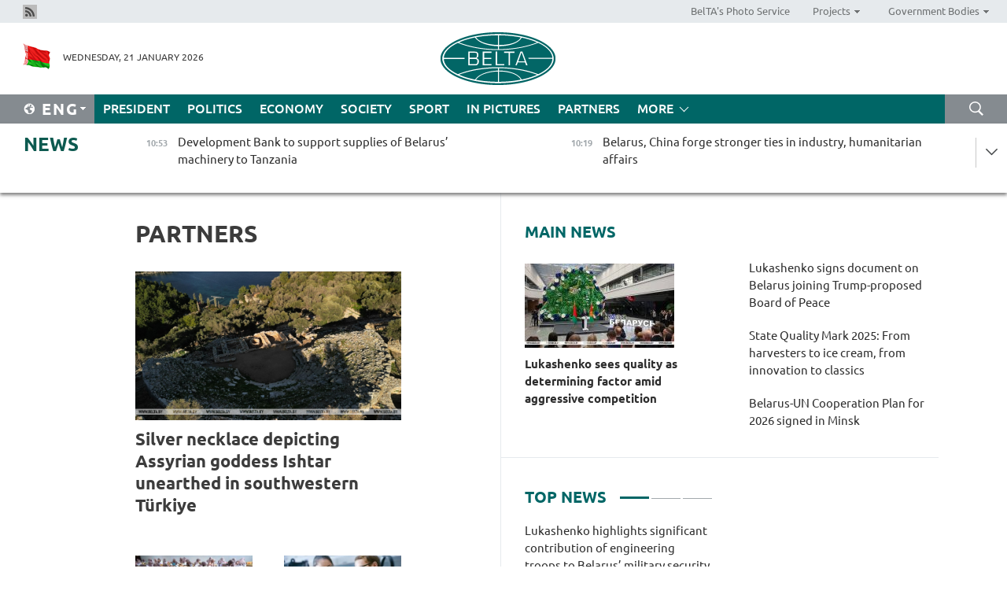

--- FILE ---
content_type: text/html; charset=UTF-8
request_url: https://eng.belta.by/partner_news/page/41/?day=31&month=10&year=22
body_size: 11866
content:
    
    	<!DOCTYPE HTML>
	<html lang="en-EN" >
	<head  prefix="article: https://ogp.me/ns/article#">
		<title>Partners | Belarus News | Belarusian news | Belarus today | news in Belarus | Minsk news | BELTA Page 41</title>
		<meta http-equiv="Content-Type" content="text/html; charset=utf-8">
                <meta name="viewport" content="width=device-width">
		<link rel="stylesheet" href="/styles/general_styles.css" type="text/css">
                                <link rel="stylesheet" href="/styles/styles2.css?1768982447" type="text/css">
                                <link rel="stylesheet" href="/styles/styles.css?1768982447" type="text/css">
                <link rel="stylesheet" href="/styles/tr_styles.css" type="text/css">
                            <link rel="icon" href="/desimages/fav.png" type="image/png">
		<meta name="keywords" content="">
		<meta name="description" content=" Page 41">
                
                 <link rel = "canonical" href="https://eng.belta.by/partner_news/page/41/">
                 
	    		                        <!-- Yandex.Metrika informer -->
<a href="https://metrika.yandex.by/stat/?id=15029098&amp;from=informer"
target="_blank" rel="nofollow"><img src="https://informer.yandex.ru/informer/15029098/1_1_FFFFFFFF_EFEFEFFF_0_pageviews"
style="width:80px; height:15px; border:0; display:none" alt="Яндекс.Метрика" title="Яндекс.Метрика: данные за сегодня (просмотры)" class="ym-advanced-informer" data-cid="15029098" data-lang="ru" /></a>
<!-- /Yandex.Metrika informer -->

<!-- Yandex.Metrika counter -->
<script type="text/javascript" >
   (function(m,e,t,r,i,k,a){m[i]=m[i]||function(){(m[i].a=m[i].a||[]).push(arguments)};
   m[i].l=1*new Date();
   for (var j = 0; j < document.scripts.length; j++) {if (document.scripts[j].src === r) { return; }}
   k=e.createElement(t),a=e.getElementsByTagName(t)[0],k.async=1,k.src=r,a.parentNode.insertBefore(k,a)})
   (window, document, "script", "https://mc.yandex.ru/metrika/tag.js", "ym");

   ym(15029098, "init", {
        clickmap:true,
        trackLinks:true,
        accurateTrackBounce:true,
        webvisor:true
   });
</script>
<noscript><div><img src="https://mc.yandex.ru/watch/15029098" style="position:absolute; left:-9999px;" alt="" /></div></noscript>
<!-- /Yandex.Metrika counter -->

            
                        <meta name="google-site-verification" content="Dd8uWU7VCf77OeeHXR5DHMQmZ-7j6FLk_JRDg71UqnQ" />

            
        

                                                                	</head>
	
	<body>

                
        <a id="top"></a>

    <div class="all   ">
        <div class="ban_main_top">
            
        </div>
        <div class="top_line">
	                <div class="social_icons">
                                          <a href="/rss" title="Rss"  target ="_self" onmouseover="this.children[0].src='https://eng.belta.by/images/storage/banners/000015_e75332d9759a535dbd02582b38240ace_work.jpg'" onmouseout="this.children[0].src='https://eng.belta.by/images/storage/banners/000015_06c67faab12793f011de90a38aef8cf1_work.jpg'">
                    <img src="https://eng.belta.by/images/storage/banners/000015_06c67faab12793f011de90a38aef8cf1_work.jpg" alt="Rss" title="Rss" />
                </a>
                        </div>
    
	        <script>
        var scroll_items = Array();
    </script>
<div class="projects_menu">
	
                    <div class="projects_menu_item " id="pr_el_97"><a target="_blank"  href="https://photobelta.by/"  title="BelTA&#039;s Photo Service" >
            <span>BelTA&#039;s Photo Service</span>    </a>
            </div>
	
                    <div class="projects_menu_item projects_menu_drop" id="pr_el_98"><a   href="https://eng.belta.by/"  title="Projects" >
            <span>Projects</span>    </a>
                    <script>
                var scroll_pr_m = "pr_m_98";
                scroll_items[scroll_items.length] = "pr_m_98";
            </script>
          <div class="projects_menu_s" id="pr_m_98">  
           	
                <div class="pr_menu_s_item">
                                                                                                                        <a target="_blank"   href="https://atom.belta.by/en" title="NUCLEAR POWER IN BELARUS AND WORLDWIDE" >NUCLEAR POWER IN BELARUS AND WORLDWIDE</a>
                        
                                    </div>
                       </div> 
            </div>
	
                    <div class="projects_menu_item projects_menu_drop" id="pr_el_105"><a   href="https://eng.belta.by/"  title="Government Bodies" >
            <span>Government Bodies</span>    </a>
                    <script>
                var scroll_pr_m = "pr_m_105";
                scroll_items[scroll_items.length] = "pr_m_105";
            </script>
          <div class="projects_menu_s" id="pr_m_105">  
           	
                <div class="pr_menu_s_item">
                                                                                                                        <a target="_blank"   href="http://president.gov.by/en/" title="President of the Republic of Belarus" >President of the Republic of Belarus</a>
                        
                                    </div>
            	
                <div class="pr_menu_s_item">
                                                                                                                        <a target="_blank"   href="http://www.government.by/en/" title="The Council of Ministers of the Republic of Belarus" >The Council of Ministers of the Republic of Belarus</a>
                        
                                    </div>
            	
                <div class="pr_menu_s_item">
                                                                                                                        <a target="_blank"   href="http://www.sovrep.gov.by/en/" title="The Council of the Republic of the National Assembly of the Republic of Belarus" >The Council of the Republic of the National Assembly of the Republic of Belarus</a>
                        
                                    </div>
            	
                <div class="pr_menu_s_item">
                                                                                                                        <a target="_blank"   href="http://house.gov.by/index.php/,,,,,1,0,0.html" title="The House of Representatives of the National Assembly of the Republic of Belarus" >The House of Representatives of the National Assembly of the Republic of Belarus</a>
                        
                                    </div>
            	
                <div class="pr_menu_s_item">
                                                                                                                        <a target="_blank"   href="http://www.kc.gov.by/en/main.aspx" title="The Constitutional Court of the Republic of Belarus" >The Constitutional Court of the Republic of Belarus</a>
                        
                                    </div>
            	
                <div class="pr_menu_s_item">
                                                                                                                        <a target="_blank"   href="http://www.supcourt.by/" title="The Supreme Court of the Republic of Belarus" >The Supreme Court of the Republic of Belarus</a>
                        
                                    </div>
            	
                <div class="pr_menu_s_item">
                                                                                                                        <a target="_blank"   href="http://www.kgk.gov.by/en" title="The State Control Committee of the Republic of Belarus" >The State Control Committee of the Republic of Belarus</a>
                        
                                    </div>
            	
                <div class="pr_menu_s_item">
                                                                                                                        <a target="_blank"   href="http://www.prokuratura.gov.by/en/" title="The Prosecutor General’s Office of the Republic of Belarus" >The Prosecutor General’s Office of the Republic of Belarus</a>
                        
                                    </div>
            	
                <div class="pr_menu_s_item">
                                                                                                                        <a target="_blank"   href="http://www.nbrb.by/engl/" title="The National Bank of the Republic of Belarus" >The National Bank of the Republic of Belarus</a>
                        
                                    </div>
            	
                <div class="pr_menu_s_item">
                                                                                                                        <a target="_blank"   href="http://www.mas.by/ru" title="Ministry of Architecture and Construction" >Ministry of Architecture and Construction</a>
                        
                                    </div>
            	
                <div class="pr_menu_s_item">
                                                                                                                        <a target="_blank"   href="http://mvd.gov.by/en/main.aspx" title="Ministry of the Interior" >Ministry of the Interior</a>
                        
                                    </div>
            	
                <div class="pr_menu_s_item">
                                                                                                                        <a target="_blank"   href="http://minzdrav.gov.by/" title="Ministry of Public Health" >Ministry of Public Health</a>
                        
                                    </div>
            	
                <div class="pr_menu_s_item">
                                                                                                                        <a target="_blank"   href="http://www.mjkx.gov.by/" title="Ministry of Housing and Utilities Services" >Ministry of Housing and Utilities Services</a>
                        
                                    </div>
            	
                <div class="pr_menu_s_item">
                                                                                                                        <a target="_blank"   href="http://mfa.gov.by/en/" title="Ministry of Foreign Affairs" >Ministry of Foreign Affairs</a>
                        
                                    </div>
            	
                <div class="pr_menu_s_item">
                                                                                                                        <a target="_blank"   href="http://www.mininform.gov.by/ru/" title="Ministry of Information" >Ministry of Information</a>
                        
                                    </div>
            	
                <div class="pr_menu_s_item">
                                                                                                                        <a target="_blank"   href="http://www.nalog.gov.by/ru/" title="Ministry for Taxes and Levies" >Ministry for Taxes and Levies</a>
                        
                                    </div>
            	
                <div class="pr_menu_s_item">
                                                                                                                        <a target="_blank"   href="http://www.kultura.by/" title="Ministry of Culture" >Ministry of Culture</a>
                        
                                    </div>
            	
                <div class="pr_menu_s_item">
                                                                                                                        <a target="_blank"   href="http://www.mlh.gov.by/en/forestry/resources.html" title="Ministry of Forestry" >Ministry of Forestry</a>
                        
                                    </div>
            	
                <div class="pr_menu_s_item">
                                                                                                                        <a target="_blank"   href="http://www.mil.by/en/" title="Ministry of Defense" >Ministry of Defense</a>
                        
                                    </div>
            	
                <div class="pr_menu_s_item">
                                                                                                                        <a target="_blank"   href="http://edu.gov.by/" title="Ministry of Education" >Ministry of Education</a>
                        
                                    </div>
            	
                <div class="pr_menu_s_item">
                                                                                                                        <a target="_blank"   href="http://minpriroda.gov.by/en/" title="Ministry of Natural Resources and Environmental Protection" >Ministry of Natural Resources and Environmental Protection</a>
                        
                                    </div>
            	
                <div class="pr_menu_s_item">
                                                                                                                        <a target="_blank"   href="http://www.minprom.gov.by/eng/welcome" title="Ministry of Industry" >Ministry of Industry</a>
                        
                                    </div>
            	
                <div class="pr_menu_s_item">
                                                                                                                        <a target="_blank"   href="http://www.mpt.gov.by/en/" title="Ministry of Communications and Informatization" >Ministry of Communications and Informatization</a>
                        
                                    </div>
            	
                <div class="pr_menu_s_item">
                                                                                                                        <a target="_blank"   href="https://www.mshp.gov.by/" title="Ministry of Agriculture and Food" >Ministry of Agriculture and Food</a>
                        
                                    </div>
            	
                <div class="pr_menu_s_item">
                                                                                                                        <a target="_blank"   href="http://mst.gov.by/en" title="Ministry of Sport and Tourism" >Ministry of Sport and Tourism</a>
                        
                                    </div>
            	
                <div class="pr_menu_s_item">
                                                                                                                        <a target="_blank"   href="http://www.mintorg.gov.by/index.php?lang=en" title="Ministry of Trade" >Ministry of Trade</a>
                        
                                    </div>
            	
                <div class="pr_menu_s_item">
                                                                                                                        <a target="_blank"   href="http://www.mintrans.gov.by/eng/index" title="Ministry of Transport and Communications" >Ministry of Transport and Communications</a>
                        
                                    </div>
            	
                <div class="pr_menu_s_item">
                                                                                                                        <a target="_blank"   href="http://www.mintrud.gov.by/en" title="Ministry of Labour and Social Protection" >Ministry of Labour and Social Protection</a>
                        
                                    </div>
            	
                <div class="pr_menu_s_item">
                                                                                                                        <a target="_blank"   href="http://mchs.gov.by/" title="Ministry for Emergency Situations" >Ministry for Emergency Situations</a>
                        
                                    </div>
            	
                <div class="pr_menu_s_item">
                                                                                                                        <a target="_blank"   href="http://www.minfin.gov.by/" title="Ministry of Finance" >Ministry of Finance</a>
                        
                                    </div>
            	
                <div class="pr_menu_s_item">
                                                                                                                        <a target="_blank"   href="http://www.economy.gov.by/en" title="Ministry of Economy" >Ministry of Economy</a>
                        
                                    </div>
            	
                <div class="pr_menu_s_item">
                                                                                                                        <a target="_blank"   href="http://www.minenergo.gov.by/en" title="Ministry of Energy" >Ministry of Energy</a>
                        
                                    </div>
            	
                <div class="pr_menu_s_item">
                                                                                                                        <a target="_blank"   href="http://minjust.gov.by/en/" title="Ministry of Justice" >Ministry of Justice</a>
                        
                                    </div>
            	
                <div class="pr_menu_s_item">
                                                                                                                        <a target="_blank"   href="http://www.gki.gov.by/" title="State Committee for the Management of State Property" >State Committee for the Management of State Property</a>
                        
                                    </div>
            	
                <div class="pr_menu_s_item">
                                                                                                                        <a target="_blank"   href="http://www.gknt.gov.by/opencms/opencms/en/index.html" title="State Committee for Science and Technologies" >State Committee for Science and Technologies</a>
                        
                                    </div>
            	
                <div class="pr_menu_s_item">
                                                                                                                        <a target="_blank"   href="http://gosstandart.gov.by/en-US/" title="State Committee for Standardization" >State Committee for Standardization</a>
                        
                                    </div>
            	
                <div class="pr_menu_s_item">
                                                                                                                        <a target="_blank"   href="http://gpk.gov.by/" title="State Border Committee" >State Border Committee</a>
                        
                                    </div>
            	
                <div class="pr_menu_s_item">
                                                                                                                        <a target="_blank"   href="http://www.gtk.gov.by/en" title="State Customs Committee" >State Customs Committee</a>
                        
                                    </div>
            	
                <div class="pr_menu_s_item">
                                                                                                                        <a target="_blank"   href="http://www.belstat.gov.by/en/" title="National Statistics Committee" >National Statistics Committee</a>
                        
                                    </div>
            	
                <div class="pr_menu_s_item">
                                                                                                                        <a target="_blank"   href="http://sk.gov.by/en/" title="Investigative Committee of the Republic of Belarus" >Investigative Committee of the Republic of Belarus</a>
                        
                                    </div>
            	
                <div class="pr_menu_s_item">
                                                                                                                        <a target="_blank"   href="http://brest-region.gov.by/index.php/en/" title="Brest Oblast Executive Committee" >Brest Oblast Executive Committee</a>
                        
                                    </div>
            	
                <div class="pr_menu_s_item">
                                                                                                                        <a target="_blank"   href="http://www.vitebsk-region.gov.by/en" title="Vitebsk Oblast Executive Committee" >Vitebsk Oblast Executive Committee</a>
                        
                                    </div>
            	
                <div class="pr_menu_s_item">
                                                                                                                        <a target="_blank"   href="http://gomel-region.gov.by/en/" title="Gomel Oblast Executive Committee" >Gomel Oblast Executive Committee</a>
                        
                                    </div>
            	
                <div class="pr_menu_s_item">
                                                                                                                        <a target="_blank"   href="http://www.region.grodno.by/en" title="Grodno Oblast Executive Committee" >Grodno Oblast Executive Committee</a>
                        
                                    </div>
            	
                <div class="pr_menu_s_item">
                                                                                                                        <a target="_blank"   href="http://www.minsk-region.gov.by/en/" title="Minsk Oblast Executive Committee" >Minsk Oblast Executive Committee</a>
                        
                                    </div>
            	
                <div class="pr_menu_s_item">
                                                                                                                        <a target="_blank"   href="http://mogilev-region.gov.by/en" title="Mogilev Oblast Executive Committee" >Mogilev Oblast Executive Committee</a>
                        
                                    </div>
            	
                <div class="pr_menu_s_item">
                                                                                                                        <a target="_blank"   href="http://minsk.gov.by/en/" title="Minsk City Executive Committee" >Minsk City Executive Committee</a>
                        
                                    </div>
                       </div> 
            </div>
</div>

     
        </div>
        <div class="header">
            <div class="header_date">
                                            <a class="header_flag" href="https://eng.belta.by" title="Flag"  target ="_self">
                <img 
                    src="https://eng.belta.by/images/storage/banners/000205_a31067f5f47a6d3dd1198811096c7f92_work.jpg" 
                    alt="Flag" 
                    title="Flag" 
                                    />
            </a>
            
                Wednesday, 21 January 2026
            </div>
	            	        <div class="logo">
            
                                                                    <a href="/" title="Belarusian Telegraph Agency"  target ="_self">
                            <span class="logo_img"><img src="https://eng.belta.by/images/storage/banners/000016_c6fefed385e51552b15905774bf48fbf_work.jpg" alt="Belarusian Telegraph Agency" title="Belarusian Telegraph Agency" /></span>
                                                    </a>
                                                        </div>
    
            <div class="weather_currency">
                <div class="weather_currency_inner">
                
	 	
                </div>
	    
            </div>
        </div>
    <div class="menu_line" >

	    <div class="main_langs" id="main_langs">
            <div class="main_langs_inner" id="main_langs_inner">
	
                                                    	
                                    <div class="main_lang_item" ><a target="_blank"   href="https://belta.by" title="Рус" >Рус</a></div>
        	
                                    <div class="main_lang_item" ><a target="_blank"   href="https://blr.belta.by" title="Бел" >Бел</a></div>
        	
                                    <div class="main_lang_item" ><a target="_blank"   href="https://pol.belta.by/" title="Pl" >Pl</a></div>
        	
                                    <div class="main_lang_item" ><a target="_blank"   href="https://deu.belta.by/" title="Deu" >Deu</a></div>
        	
                                    <div class="main_lang_item" ><a target="_blank"   href="https://esp.belta.by/" title="Esp" >Esp</a></div>
        	
                                    <div class="main_lang_item" ><a target="_blank"   href="https://chn.belta.by/" title="中文" >中文</a></div>
        </div>
<div class="main_lang_item main_lang_selected" ><a   href="https://eng.belta.by/" title="Eng">Eng</a></div>
</div>
		

	       <div class="h_menu_fp" id="h_menu_fp" >
    <div class="h_menu_title" id="h_menu_title">
                Menu
    </div>
            <div class="h_menu_s" id="h_menu_s"></div>
        <div class="menu_more">
            <div class="menu_more_title" id="h_menu_more" >More </div>
                    <div id="h_menu" class="h_menu">
                <div class="content_all_margin">
	                        <div class="menu_els" id="h_menu_line_1">
                                                            <div class="menu_item " id="h_menu_item_1_1">
                            <a   href="https://eng.belta.by/president/" title="President">President</a>
                        </div>
                                                                                <div class="menu_item " id="h_menu_item_1_2">
                            <a   href="https://eng.belta.by/politics/" title="Politics">Politics</a>
                        </div>
                                                                                <div class="menu_item " id="h_menu_item_1_3">
                            <a   href="https://eng.belta.by/economics/" title="Economy">Economy</a>
                        </div>
                                                                                <div class="menu_item " id="h_menu_item_1_4">
                            <a   href="https://eng.belta.by/society/" title="Society">Society</a>
                        </div>
                                                                                <div class="menu_item " id="h_menu_item_1_5">
                            <a   href="https://eng.belta.by/sport/" title="Sport">Sport</a>
                        </div>
                                                                                <div class="menu_item " id="h_menu_item_1_6">
                            <a   href="https://eng.belta.by/fotoreportage/" title="In Pictures">In Pictures</a>
                        </div>
                                                                                <div class="menu_item menu_item_selected" id="h_menu_item_1_7">
                            <a   href="https://eng.belta.by/partner_news/" title="Partners">Partners</a>
                        </div>
                                                </div>
                                            <div class="menu_els" id="h_menu_line_2">
                                                            <div class="menu_item " id="h_menu_item_2_1">
                            <a   href="https://eng.belta.by/photonews/" title="Daily Snapshot">Daily Snapshot</a>
                        </div>
                                                                                <div class="menu_item " id="h_menu_item_2_2">
                            <a   href="https://eng.belta.by/video/" title="Video">Video</a>
                        </div>
                                                </div>
                                            <div class="menu_els" id="h_menu_line_3">
                                                            <div class="menu_item " id="h_menu_item_3_1">
                            <a   href="https://eng.belta.by/about_company/" title="About BelTA">About BelTA</a>
                        </div>
                                                                                <div class="menu_item " id="h_menu_item_3_2">
                            <a   href="https://eng.belta.by/products/" title="Products and services">Products and services</a>
                        </div>
                                                                                <div class="menu_item " id="h_menu_item_3_3">
                            <a   href="https://eng.belta.by/subscription/" title="Subscription">Subscription</a>
                        </div>
                                                                                <div class="menu_item " id="h_menu_item_3_4">
                            <a   href="https://eng.belta.by/contacts/" title="Contact us">Contact us</a>
                        </div>
                                                </div>
                                            <div class="menu_els" id="h_menu_line_4">
                                                            <div class="menu_item " id="h_menu_item_4_1">
                            <a   href="https://eng.belta.by/opinions/" title="Experts">Experts</a>
                        </div>
                                                </div>
                            </div>
       
    </div>
                    </div>
           </div>            
	


	
    
    
	    <div class="search_btn" onclick="open_search('search')"></div>
<form action="/search/getResultsForPeriod/" id="search">
    <input type="text" name="query" value="" placeholder="Search website" class="search_edit"/>
    <input type="submit" value="Search" class="search_submit" />
    <div class="clear"></div>
        <div class="fp_search_where">
        <span id="fp_search_where">Search where:</span>
            <input type="radio" name="group" value="0" id="group_0"/><label for="group_0">Search everywhere</label>
                            </div>
       <div class="fp_search_where">
        <span id="fp_search_when">In period</span>
            <input type="radio" name="period" value="0" id="period_0"/><label for="period_0">Entire period</label>
            <input type="radio" name="period" value="1" id="period_1"/><label for="period_1">Entire day</label>
            <input type="radio" name="period" value="2" id="period_2"/><label for="period_2">Entire week</label>
            <input type="radio" name="period" value="3" id="period_3"/><label for="period_3">Entire month</label>
            <input type="radio" name="period" value="4" id="period_4"/><label for="period_4">Entire year</label>
                </div>
    <div class="search_close close_btn" onclick="close_search('search')"></div>
</form>
   

    </div>
    <div class="top_lenta_inner">
  <div class="top_lenta">
    <a href="/" title="Back to main" class="tl_logo"></a>
    <div class="tl_title">
                    <a href="https://eng.belta.by/all_news" title="News">News</a>
            </div>
                            <div class="tl_inner" id="tl_inner">
        
        <div class="tl_item">
	        	            	        	                                                                        	                	                                <a  href="https://eng.belta.by/economics/view/development-bank-to-support-supplies-of-belarus-machinery-to-tanzania-176007-2026/"   title="Development Bank to support supplies of Belarus’ machinery to Tanzania">
                    <span class="tl_date">
                                                                                                <span>10:53</span>
                    </span>
                    <span class="tl_news">Development Bank to support supplies of Belarus’ machinery to Tanzania</span>
                    <span class="tl_node">Economy</span>
                </a>
        </div>
        
        <div class="tl_item">
	        	            	        	                                                                        	                	                                <a  href="https://eng.belta.by/economics/view/belarus-china-forge-stronger-ties-in-industry-humanitarian-affairs-176006-2026/"   title="Belarus, China forge stronger ties in industry, humanitarian affairs">
                    <span class="tl_date">
                                                                                                <span>10:19</span>
                    </span>
                    <span class="tl_news">Belarus, China forge stronger ties in industry, humanitarian affairs</span>
                    <span class="tl_node">Economy</span>
                </a>
        </div>
        
        <div class="tl_item">
	        	            	        	                                                                        	                	                                <a  href="https://eng.belta.by/partner_news/view/silver-necklace-depicting-assyrian-goddess-ishtar-unearthed-in-southwestern-turkiye-176005-2026/"   title="Silver necklace depicting Assyrian goddess Ishtar unearthed in southwestern Türkiye ">
                    <span class="tl_date">
                                                                                                <span>10:09</span>
                    </span>
                    <span class="tl_news">Silver necklace depicting Assyrian goddess Ishtar unearthed in southwestern Türkiye </span>
                    <span class="tl_node">Partners</span>
                </a>
        </div>
        
        <div class="tl_item">
	        	            	        	                                                                        	                	                                <a  href="https://eng.belta.by/sport/view/sabalenka-moves-to-2026-australian-open-third-round-176003-2026/"   title="Sabalenka moves to 2026 Australian Open third round">
                    <span class="tl_date">
                                                                                                <span>09:48</span>
                    </span>
                    <span class="tl_news">Sabalenka moves to 2026 Australian Open third round</span>
                    <span class="tl_node">Sport</span>
                </a>
        </div>
        
        <div class="tl_item">
	        	            	        	                                                                        	                	                                <a  href="https://eng.belta.by/economics/view/belarus-venezuela-aim-to-inject-new-momentum-into-trade-relations-176002-2026/"   title="
 Belarus, Venezuela aim to inject new momentum into trade relations
 ">
                    <span class="tl_date">
                                                                                                <span>09:25</span>
                    </span>
                    <span class="tl_news">
 Belarus, Venezuela aim to inject new momentum into trade relations
 </span>
                    <span class="tl_node">Economy</span>
                </a>
        </div>
        
        <div class="tl_item">
	        	            	        	                                                                        	                	                                <a  href="https://eng.belta.by/partner_news/view/indonesia-eyes-role-as-global-coffee-hub-176004-2026/"   title="Indonesia eyes role as global coffee hub  ">
                    <span class="tl_date">
                                                                                                <span>09:16</span>
                    </span>
                    <span class="tl_news">Indonesia eyes role as global coffee hub  </span>
                    <span class="tl_node">Partners</span>
                </a>
        </div>
        
        <div class="tl_item">
	        	            	        	                                                                        	                	                                <a  href="https://eng.belta.by/president/view/lukashenko-highlights-significant-contribution-of-engineering-troops-to-belarus-military-security-176001-2026/"   title="Lukashenko highlights significant contribution of engineering troops to Belarus’ military security">
                    <span class="tl_date">
                                                                                                <span>09:00</span>
                    </span>
                    <span class="tl_news">Lukashenko highlights significant contribution of engineering troops to Belarus’ military security</span>
                    <span class="tl_node">President</span>
                </a>
        </div>
        
        <div class="tl_item">
	        	            	            	            	        	                            <div class="lenta_date_box">
                    <div class="lenta_date">
                   	               20.01.26
	                              <div class="line"></div>
                    </div>
                    </div>
	                                                                        	                	                                <a  href="https://eng.belta.by/president/view/lukashenko-praises-domestic-garden-swing-bench-176000-2026/"   title="Lukashenko praises domestic garden swing bench ">
                    <span class="tl_date">
                                                                                                    <span class="lenta_date_past">20.01.26</span>
                                                <span>21:56</span>
                    </span>
                    <span class="tl_news">Lukashenko praises domestic garden swing bench </span>
                    <span class="tl_node">President</span>
                </a>
        </div>
        
        <div class="tl_item">
	        	            	        	                                                                        	                	                                <a  href="https://eng.belta.by/president/view/lukashenko-impressed-by-energokomplekt-product-promises-to-visit-plant-175999-2026/"   title="Lukashenko impressed by EnergoKomplekt product, promises to visit plant">
                    <span class="tl_date">
                                                                                                    <span class="lenta_date_past">20.01.26</span>
                                                <span>21:49</span>
                    </span>
                    <span class="tl_news">Lukashenko impressed by EnergoKomplekt product, promises to visit plant</span>
                    <span class="tl_node">President</span>
                </a>
        </div>
        
        <div class="tl_item">
	        	            	        	                                                                        	                	                                <a  href="https://eng.belta.by/president/view/lukashenko-suggests-enhancing-export-promotion-of-linen-goods-175998-2026/"   title="Lukashenko suggests enhancing export promotion of linen goods">
                    <span class="tl_date">
                                                                                                    <span class="lenta_date_past">20.01.26</span>
                                                <span>21:43</span>
                    </span>
                    <span class="tl_news">Lukashenko suggests enhancing export promotion of linen goods</span>
                    <span class="tl_node">President</span>
                </a>
        </div>
        
        <div class="tl_item">
	        	            	        	                                                                        	                	                                <a  href="https://eng.belta.by/president/view/lukashenko-shares-story-about-ideological-diversion-vending-machine-he-shows-foreign-guests-175997-2026/"   title="Lukashenko shares story about ‘ideological diversion’, vending machine  ">
                    <span class="tl_date">
                                                                                                    <span class="lenta_date_past">20.01.26</span>
                                                <span>21:22</span>
                    </span>
                    <span class="tl_news">Lukashenko shares story about ‘ideological diversion’, vending machine  </span>
                    <span class="tl_node">President</span>
                </a>
        </div>
        
        <div class="tl_item">
	        	            	        	                                                                        	                	                                <a  href="https://eng.belta.by/president/view/lukashenko-describes-how-he-sampled-state-quality-mark-products-at-home-175996-2026/"   title="Lukashenko describes how he sampled State Quality Mark products at home">
                    <span class="tl_date">
                                                                                                    <span class="lenta_date_past">20.01.26</span>
                                                <span>21:13</span>
                    </span>
                    <span class="tl_news">Lukashenko describes how he sampled State Quality Mark products at home</span>
                    <span class="tl_node">President</span>
                </a>
        </div>
        
        <div class="tl_item">
	        	            	        	                                                                        	                	                                <a  href="https://eng.belta.by/president/view/lukashenko-promises-to-send-gift-baskets-of-condensed-milk-to-hc-dinamo-minsk-175995-2026/"   title="Lukashenko promises to send gift baskets of condensed milk to HC Dinamo Minsk ">
                    <span class="tl_date">
                                                                                                    <span class="lenta_date_past">20.01.26</span>
                                                <span>21:04</span>
                    </span>
                    <span class="tl_news">Lukashenko promises to send gift baskets of condensed milk to HC Dinamo Minsk </span>
                    <span class="tl_node">President</span>
                </a>
        </div>
        
        <div class="tl_item">
	        	            	        	                                                                        	                	                                <a  href="https://eng.belta.by/president/view/lukashenko-presents-quality-mark-for-wonder-machine-175994-2026/"   title="Lukashenko presents Quality Mark for ‘wonder machine’">
                    <span class="tl_date">
                                                                                                    <span class="lenta_date_past">20.01.26</span>
                                                <span>20:26</span>
                    </span>
                    <span class="tl_news">Lukashenko presents Quality Mark for ‘wonder machine’</span>
                    <span class="tl_node">President</span>
                </a>
        </div>
        
        <div class="tl_item">
	        	            	        	                                                                        	                	                                <a  href="https://eng.belta.by/politics/view/belarus-uae-seek-to-step-up-interparliamentary-cooperation-175991-2026/"   title="Belarus, UAE seek to step up interparliamentary cooperation">
                    <span class="tl_date">
                                                                                                    <span class="lenta_date_past">20.01.26</span>
                                                <span>20:09</span>
                    </span>
                    <span class="tl_news">Belarus, UAE seek to step up interparliamentary cooperation</span>
                    <span class="tl_node">Politics</span>
                </a>
        </div>
        
        <div class="tl_item">
	        	            	        	                                                                        	                	                                <a  href="https://eng.belta.by/society/view/18th-century-town-hall-in-chechersk-reopens-after-renovations-175968-2026/"   title="18th-century town hall in Chechersk reopens after renovations
 
   
  
 ">
                    <span class="tl_date">
                                                                                                    <span class="lenta_date_past">20.01.26</span>
                                                <span>20:00</span>
                    </span>
                    <span class="tl_news">18th-century town hall in Chechersk reopens after renovations
 
   
  
 </span>
                    <span class="tl_node">Society</span>
                </a>
        </div>
        
        <div class="tl_item">
	        	            	        	                                                                        	                	                                <a  href="https://eng.belta.by/president/view/lukashenko-presented-with-certificate-for-restyled-belgee-x50-175993-2026/"   title="Lukashenko presented with certificate for restyled BelGee X50+ ">
                    <span class="tl_date">
                                                                                                    <span class="lenta_date_past">20.01.26</span>
                                                <span>19:54</span>
                    </span>
                    <span class="tl_news">Lukashenko presented with certificate for restyled BelGee X50+ </span>
                    <span class="tl_node">President</span>
                </a>
        </div>
        
        <div class="tl_item">
	        	            	        	                                                                        	                	                                <a  href="https://eng.belta.by/president/view/lukashenko-reveals-details-of-trade-dialogue-with-usa-175992-2026/"   title="Lukashenko reveals details of trade dialogue with USA">
                    <span class="tl_date">
                                                                                                    <span class="lenta_date_past">20.01.26</span>
                                                <span>19:40</span>
                    </span>
                    <span class="tl_news">Lukashenko reveals details of trade dialogue with USA</span>
                    <span class="tl_node">President</span>
                </a>
        </div>
        
        <div class="tl_item">
	        	            	        	                                                                        	                	                                <a  href="https://eng.belta.by/economics/view/belarusian-automobile-association-comments-on-changes-in-structure-of-car-imports-175969-2026/"   title="Belarusian Automobile Association comments on changes in car import structure ">
                    <span class="tl_date">
                                                                                                    <span class="lenta_date_past">20.01.26</span>
                                                <span>19:27</span>
                    </span>
                    <span class="tl_news">Belarusian Automobile Association comments on changes in car import structure </span>
                    <span class="tl_node">Economy</span>
                </a>
        </div>
        
        <div class="tl_item">
	        	            	        	                                                                        	                	                                <a  href="https://eng.belta.by/president/view/lukashenko-signs-document-on-belarus-accession-to-board-of-peace-full-text-175990-2026/"   title="Lukashenko signs document on Belarus’ accession to Board of Peace: Full text ">
                    <span class="tl_date">
                                                                                                    <span class="lenta_date_past">20.01.26</span>
                                                <span>19:24</span>
                    </span>
                    <span class="tl_news">Lukashenko signs document on Belarus’ accession to Board of Peace: Full text </span>
                    <span class="tl_node">President</span>
                </a>
        </div>
        
        <div class="tl_item">
	        	            	        	                                                                        	                	                                <a  href="https://eng.belta.by/president/view/lukashenko-explains-what-appeals-to-him-most-about-trumps-board-of-peace-175989-2026/"   title="Lukashenko explains what appeals to him most about Trump’s Board of Peace">
                    <span class="tl_date">
                                                                                                    <span class="lenta_date_past">20.01.26</span>
                                                <span>19:05</span>
                    </span>
                    <span class="tl_news">Lukashenko explains what appeals to him most about Trump’s Board of Peace</span>
                    <span class="tl_node">President</span>
                </a>
        </div>
        
        <div class="tl_item">
	        	            	        	                                                                        	                	                                <a  href="https://eng.belta.by/politics/view/belarus-hails-conference-on-disarmament-as-unique-multilateral-negotiating-forum-175984-2026/"   title="Belarus hails Conference on Disarmament as unique multilateral negotiating forum">
                    <span class="tl_date">
                                                                                                    <span class="lenta_date_past">20.01.26</span>
                                                <span>18:56</span>
                    </span>
                    <span class="tl_news">Belarus hails Conference on Disarmament as unique multilateral negotiating forum</span>
                    <span class="tl_node">Politics</span>
                </a>
        </div>
        
        <div class="tl_item">
	        	            	        	                                                                        	                	                                <a  href="https://eng.belta.by/president/view/lukashenko-dismisses-claims-of-1bn-payment-to-join-peace-board-175988-2026/"   title="Lukashenko dismisses claims of $1bn payment to join Peace Board ">
                    <span class="tl_date">
                                                                                                    <span class="lenta_date_past">20.01.26</span>
                                                <span>18:52</span>
                    </span>
                    <span class="tl_news">Lukashenko dismisses claims of $1bn payment to join Peace Board </span>
                    <span class="tl_node">President</span>
                </a>
        </div>
        
        <div class="tl_item">
	        	            	        	                                                                        	                	                                <a  href="https://eng.belta.by/president/view/lukashenko-signs-document-on-belarus-joining-trump-board-of-peace-175987-2026/"   title="Lukashenko signs document on Belarus joining Trump-proposed Board of Peace">
                    <span class="tl_date">
                                                                                                    <span class="lenta_date_past">20.01.26</span>
                                                <span>18:32</span>
                    </span>
                    <span class="tl_news">Lukashenko signs document on Belarus joining Trump-proposed Board of Peace</span>
                    <span class="tl_node">President</span>
                </a>
        </div>
        
        <div class="tl_item">
	        	            	        	                                                                        	                	                                <a  href="https://eng.belta.by/politics/view/belarus-at-un-in-geneva-warns-of-risks-of-global-armed-conflict-175981-2026/"   title="Belarus at UN in Geneva warns of risks of global armed conflict">
                    <span class="tl_date">
                                                                                                    <span class="lenta_date_past">20.01.26</span>
                                                <span>18:29</span>
                    </span>
                    <span class="tl_news">Belarus at UN in Geneva warns of risks of global armed conflict</span>
                    <span class="tl_node">Politics</span>
                </a>
        </div>
        
        <div class="tl_item">
	        	            	        	                                                                        	                	                                <a  href="https://eng.belta.by/society/view/state-quality-mark-2025-from-harvesters-to-ice-cream-from-innovation-and-classics-175986-2026/"   title="State Quality Mark 2025: From harvesters to ice cream, from innovation to classics ">
                    <span class="tl_date">
                                                                                                    <span class="lenta_date_past">20.01.26</span>
                                                <span>18:20</span>
                    </span>
                    <span class="tl_news">State Quality Mark 2025: From harvesters to ice cream, from innovation to classics </span>
                    <span class="tl_node">Society</span>
                </a>
        </div>
        
        <div class="tl_item">
	        	            	        	                                                                        	                	                                <a  href="https://eng.belta.by/politics/view/global-crisis-transformation-rising-tensions-belarus-address-at-un-175985-2026/"   title="
 Global crisis, transformation, rising tensions. Belarus’ address at UN
 ">
                    <span class="tl_date">
                                                                                                    <span class="lenta_date_past">20.01.26</span>
                                                <span>17:56</span>
                    </span>
                    <span class="tl_news">
 Global crisis, transformation, rising tensions. Belarus’ address at UN
 </span>
                    <span class="tl_node">Politics</span>
                </a>
        </div>
        
        <div class="tl_item">
	        	            	        	                                                                        	                	                                <a  href="https://eng.belta.by/president/view/lukashenko-calls-to-focus-on-cost-reduction-wise-spending-strict-production-discipline-175982-2026/"   title="Lukashenko calls to focus on cost reduction, wise spending, production discipline ">
                    <span class="tl_date">
                                                                                                    <span class="lenta_date_past">20.01.26</span>
                                                <span>17:38</span>
                    </span>
                    <span class="tl_news">Lukashenko calls to focus on cost reduction, wise spending, production discipline </span>
                    <span class="tl_node">President</span>
                </a>
        </div>
        
        <div class="tl_item">
	        	            	        	                                                                        	                	                                <a  href="https://eng.belta.by/president/view/lukashenko-state-quality-mark-is-the-best-product-advertisement-175983-2026/"   title="Lukashenko: State Quality Mark is the best product advertisement">
                    <span class="tl_date">
                                                                                                    <span class="lenta_date_past">20.01.26</span>
                                                <span>17:37</span>
                    </span>
                    <span class="tl_news">Lukashenko: State Quality Mark is the best product advertisement</span>
                    <span class="tl_node">President</span>
                </a>
        </div>
        
        <div class="tl_item">
	        	            	        	                                                                        	                	                                <a  href="https://eng.belta.by/politics/view/belarus-tanzania-reaffirm-commitment-to-long-term-cooperation-175978-2026/"   title="Belarus, Tanzania reaffirm commitment to long-term cooperation">
                    <span class="tl_date">
                                                                                                    <span class="lenta_date_past">20.01.26</span>
                                                <span>17:33</span>
                    </span>
                    <span class="tl_news">Belarus, Tanzania reaffirm commitment to long-term cooperation</span>
                    <span class="tl_node">Politics</span>
                </a>
        </div>
        <a class="all_news" href="https://eng.belta.by/all_news" title="All news">All news</a> 
    </div>
    <div class="tl_arrow" title="" id="tl_arrow"></div>
    <a class="all_news main_left_col" href="https://eng.belta.by/all_news" title="All news">All news</a> 
  </div>
    
</div>    <div class="main">
      <div class="content">  
          <div class="content_margin">       
        	    
						    <div class="content_margin">    
	<h1 class="upper">Partners</h1>
	    <div class="main_in_rubric">
                                                                <a href="https://eng.belta.by/partner_news/view/silver-necklace-depicting-assyrian-goddess-ishtar-unearthed-in-southwestern-turkiye-176005-2026/"  title="Silver necklace depicting Assyrian goddess Ishtar unearthed in southwestern Türkiye " class="news_with_rubric_img">
                <img src="https://eng.belta.by/images/storage/news/with_archive/2026/000177_1768977451_176005_big.jpg" alt="" title=""/>
            </a>
                <a href="https://eng.belta.by/partner_news/view/silver-necklace-depicting-assyrian-goddess-ishtar-unearthed-in-southwestern-turkiye-176005-2026/"  title="Silver necklace depicting Assyrian goddess Ishtar unearthed in southwestern Türkiye " class="main_news1_title">
            Silver necklace depicting Assyrian goddess Ishtar unearthed in southwestern Türkiye 
        </a>
            </div>

    <div >
	                                                                                                                        <div class="news_item_main">
                                            <a href="https://eng.belta.by/partner_news/view/indonesia-eyes-role-as-global-coffee-hub-176004-2026/"  title="Indonesia eyes role as global coffee hub  " class="news_with_rubric_img">
                           <img src="https://eng.belta.by/images/storage/news/with_archive/2026/000177_1768976840_176004_medium.jpg" alt="" title=""/>
                        </a>
                                        <a href="https://eng.belta.by/partner_news/view/indonesia-eyes-role-as-global-coffee-hub-176004-2026/"  title="Indonesia eyes role as global coffee hub  ">
                            Indonesia eyes role as global coffee hub  
                    </a>
            </div>
	                                                                                                                        <div class="news_item_main">
                                            <a href="https://eng.belta.by/partner_news/view/russian-scientists-develop-technology-to-combine-incompatible-metals-175952-2026/"  title="Russian scientists develop technology to combine incompatible metals  " class="news_with_rubric_img">
                           <img src="https://eng.belta.by/images/storage/news/with_archive/2026/000177_1768891914_175952_medium.jpg" alt="Photo: gorodenkoff / iStock" title="Photo: gorodenkoff / iStock"/>
                        </a>
                                        <a href="https://eng.belta.by/partner_news/view/russian-scientists-develop-technology-to-combine-incompatible-metals-175952-2026/"  title="Russian scientists develop technology to combine incompatible metals  ">
                            Russian scientists develop technology to combine incompatible metals  
                    </a>
            </div>
	    </div>
    </div>    
	<div class="content_margin" id="inner">    
	                  	           	     
                       
                                                                                          <div class="new_date">
                    <div class="day">12</div><div class="month_year"><span>.</span>08.25</div>
                </div>
                           <div class="news_item">
               <div class="date">11:01</div>
		<a href="/partner_news/view/chinese-scientists-develop-new-material-for-organic-solar-cells-170386-2025/"  title="Chinese scientists develop new material for organic solar cells " class="rubric_item_title">
			Chinese scientists develop new material for organic solar cells 
		</a>
    
        </div>
                  	           	     
                       
                                         <div class="news_item">
               <div class="date">10:13</div>
		<a href="/partner_news/view/turkish-arctic-expedition-team-conducts-atmospheric-oceanic-observations-170384-2025/"  title="Turkish Arctic expedition team conducts atmospheric, oceanic observations " class="rubric_item_title">
			Turkish Arctic expedition team conducts atmospheric, oceanic observations 
		</a>
    
        </div>
                  	           	     
                       
                                         <div class="news_item">
               <div class="date">09:20</div>
		<a href="/partner_news/view/two-uae-endurance-riders-make-history-in-1000-km-mongol-derby-170382-2025/"  title="Two UAE endurance riders make history in 1000 km &#039;Mongol Derby&#039;  " class="rubric_item_title">
			Two UAE endurance riders make history in 1000 km 'Mongol Derby'  
		</a>
    
        </div>
                  	           	     
                       
                                                                                          <div class="new_date">
                    <div class="day">11</div><div class="month_year"><span>.</span>08.25</div>
                </div>
                           <div class="news_item">
               <div class="date">11:14</div>
		<a href="/partner_news/view/china-aims-to-achieve-breakthroughs-in-brain-computer-interface-technology-by-2027-170353-2025/"  title="China aims to achieve breakthroughs in brain-computer interface technology by 2027 " class="rubric_item_title">
			China aims to achieve breakthroughs in brain-computer interface technology by 2027 
		</a>
    
        </div>
                  	           	     
                       
                                         <div class="news_item">
               <div class="date">10:29</div>
		<a href="/partner_news/view/61-magnitude-earthquake-hits-western-turkiye-170355-2025/"  title="6.1 magnitude earthquake hits western Türkiye " class="rubric_item_title">
			6.1 magnitude earthquake hits western Türkiye 
		</a>
    
        </div>
                  	           	     
                       
                                         <div class="news_item">
               <div class="date">10:05</div>
		<a href="/partner_news/view/ilkhanid-era-royal-cemetery-discovered-near-soltanieh-dome-170352-2025/"  title="Ilkhanid-era royal cemetery discovered near Soltanieh Dome " class="rubric_item_title">
			Ilkhanid-era royal cemetery discovered near Soltanieh Dome 
		</a>
    
        </div>
                  	           	     
                       
                                         <div class="news_item">
               <div class="date">09:32</div>
		<a href="/partner_news/view/abu-dhabi-marine-sports-club-announces-signing-of-emirati-racer-mansour-al-mansoori-to-join-abu-dhabi-170350-2025/"  title="Abu Dhabi Marine Sports Club announces signing of Emirati racer Mansour Al Mansoori to join Abu Dhabi Formula 1 powerboat racing team " class="rubric_item_title">
			Abu Dhabi Marine Sports Club announces signing of Emirati racer Mansour Al Mansoori to join Abu Dhabi Formula 1 powerboat racing team 
		</a>
    
        </div>
                  	           	     
                       
                                                                                          <div class="new_date">
                    <div class="day">08</div><div class="month_year"><span>.</span>08.25</div>
                </div>
                           <div class="news_item">
               <div class="date">12:28</div>
		<a href="/partner_news/view/chengdu-world-games-opening-ceremony-highlights-harmony-unity-cultural-heritage-170292-2025/"  title="Chengdu World Games opening ceremony highlights harmony, unity, cultural heritage " class="rubric_item_title">
			Chengdu World Games opening ceremony highlights harmony, unity, cultural heritage 
		</a>
    
        </div>
                  	           	     
                       
                                         <div class="news_item">
               <div class="date">11:06</div>
		<a href="/partner_news/view/ottoman-russian-war-artifacts-unearthed-in-eastern-turkiye-shed-light-on-regions-wartime-history-170291-2025/"  title="Ottoman-Russian War artifacts unearthed in eastern Türkiye shed light on region’s wartime history " class="rubric_item_title">
			Ottoman-Russian War artifacts unearthed in eastern Türkiye shed light on region’s wartime history 
		</a>
    
        </div>
                  	           	     
                       
                                         <div class="news_item">
               <div class="date">10:10</div>
		<a href="/partner_news/view/chinese-researchers-discover-east-asias-oldest-sauropodomorph-dinosaur-170287-2025/"  title="Chinese researchers discover East Asia&#039;s oldest sauropodomorph dinosaur " class="rubric_item_title">
			Chinese researchers discover East Asia's oldest sauropodomorph dinosaur 
		</a>
    
        </div>
 
        
				        	<div class="pages pages_shift" id="pages">
               <div class="pages_inner">
				                    <a href="/partner_news/page/40/?day=08&month=08&year=25" title="Previous" class="p_prev" >Previous</a>
				                    <a href="/partner_news/page/31/?day=08&month=08&year=25" title="" class="p_prev_block" >[31..41]</a>
				                    <a href="/partner_news/page/41/?day=08&month=08&year=25" title="41" class="page_item page_item_selected" >41</a>
		                    <a href="/partner_news/page/42/?day=08&month=08&year=25" title="42" class="page_item " >42</a>
		                    <a href="/partner_news/page/43/?day=08&month=08&year=25" title="43" class="page_item " >43</a>
		                    <a href="/partner_news/page/44/?day=08&month=08&year=25" title="44" class="page_item " >44</a>
		                    <a href="/partner_news/page/45/?day=08&month=08&year=25" title="45" class="page_item " >45</a>
			
		                			<a href="/partner_news/page/42/?day=08&month=08&year=25" title="Next" class="p_next" >Next</a>
		            </div>
    </div>        </div>

          </div>
      </div>
      		      		                <!--noindex-->
  <div class="main_news_inner">
	<div class="block_title">Main news</div>
    <div class="mni_col">    
            <div class="rc_item rc_item_main">                                                                	                	                                                    <a href="https://eng.belta.by/president/view/lukashenko-sees-quality-as-determining-factor-amid-aggressive-competition-175980-2026/" title="Lukashenko sees quality as determining factor amid aggressive competition" >
                        <img src="https://eng.belta.by/images/storage/news/with_archive/2026/000019_1768918583_175980_small.jpg" alt="" title=""/>
                    </a>
                               
                <a href="https://eng.belta.by/president/view/lukashenko-sees-quality-as-determining-factor-amid-aggressive-competition-175980-2026/" title="Lukashenko sees quality as determining factor amid aggressive competition" class="last_news_title_main" >Lukashenko sees quality as determining factor amid aggressive competition
                     
                                    </a>
              </div>
        </div>
    
    


	    <div class="mni_col">
             <div class="rc_item">                                                                	                	                                               
                <a href="https://eng.belta.by/president/view/lukashenko-signs-document-on-belarus-joining-trump-board-of-peace-175987-2026/" title="Lukashenko signs document on Belarus joining Trump-proposed Board of Peace"  >Lukashenko signs document on Belarus joining Trump-proposed Board of Peace
                     
                                    </a>
              </div>
             <div class="rc_item">                                                                	                	                                               
                <a href="https://eng.belta.by/society/view/state-quality-mark-2025-from-harvesters-to-ice-cream-from-innovation-and-classics-175986-2026/" title="State Quality Mark 2025: From harvesters to ice cream, from innovation to classics "  >State Quality Mark 2025: From harvesters to ice cream, from innovation to classics 
                     
                                    </a>
              </div>
             <div class="rc_item">                                                                	                	                                               
                <a href="https://eng.belta.by/politics/view/belarus-un-cooperation-plan-for-2026-signed-in-minsk-175960-2026/" title="
 Belarus-UN Cooperation Plan for 2026 signed in Minsk
  
   
  "  >
 Belarus-UN Cooperation Plan for 2026 signed in Minsk
  
   
  
                     
                                    </a>
              </div>
        </div>

  </div>
    <!--/noindex-->
    
  <div class="adv_col">
    <div class="ban_inner_right">
        
    </div>
  </div>

  <div class="right_col">
  	  	<!--noindex-->
        <div class="top_news">
                
    <div class="block_title">
        Top news        <div class="topNewsSlider_dots" id="topNewsSlider_dots"></div>
    </div>
    	    <div class="topNewsSlider">
		                            <div class="tn_item">
		                		                		                		                			                			                			                <a href="https://eng.belta.by/president/view/lukashenko-highlights-significant-contribution-of-engineering-troops-to-belarus-military-security-176001-2026/"    title="Lukashenko highlights significant contribution of engineering troops to Belarus’ military security">
		                            Lukashenko highlights significant contribution of engineering troops to Belarus’ military security
		                             
		                            		                        </a>
                        </div>
		                            <div class="tn_item">
		                		                		                		                			                			                			                <a href="https://eng.belta.by/president/view/lukashenko-signs-document-on-belarus-joining-trump-board-of-peace-175987-2026/"    title="Lukashenko signs document on Belarus joining Trump-proposed Board of Peace">
		                            Lukashenko signs document on Belarus joining Trump-proposed Board of Peace
		                             
		                            		                        </a>
                        </div>
		                            <div class="tn_item">
		                		                		                		                			                			                			                <a href="https://eng.belta.by/president/view/lukashenko-dismisses-claims-of-1bn-payment-to-join-peace-board-175988-2026/"    title="Lukashenko dismisses claims of $1bn payment to join Peace Board ">
		                            Lukashenko dismisses claims of $1bn payment to join Peace Board 
		                             
		                            		                        </a>
                        </div>
		                            <div class="tn_item">
		                		                		                		                			                			                			                <a href="https://eng.belta.by/president/view/lukashenko-state-quality-mark-is-the-best-product-advertisement-175983-2026/"    title="Lukashenko: State Quality Mark is the best product advertisement">
		                            Lukashenko: State Quality Mark is the best product advertisement
		                             
		                            		                        </a>
                        </div>
		                            <div class="tn_item">
		                		                		                		                			                			                			                <a href="https://eng.belta.by/president/view/lukashenko-calls-to-focus-on-cost-reduction-wise-spending-strict-production-discipline-175982-2026/"    title="Lukashenko calls to focus on cost reduction, wise spending, production discipline ">
		                            Lukashenko calls to focus on cost reduction, wise spending, production discipline 
		                             
		                            		                        </a>
                        </div>
		                            <div class="tn_item">
		                		                		                		                			                			                			                <a href="https://eng.belta.by/president/view/lukashenko-competition-for-state-quality-mark-helps-strengthen-belarus-technological-leadership-175979-2026/"    title="Lukashenko: Competition for State Quality Mark helps strengthen Belarus’ technological leadership">
		                            Lukashenko: Competition for State Quality Mark helps strengthen Belarus’ technological leadership
		                             
		                            		                        </a>
                        </div>
		                            <div class="tn_item">
		                		                		                		                			                			                			                <a href="https://eng.belta.by/sport/view/belarus-noc-announces-olympic-team-for-2026-winter-games-175974-2026/"    title="Belarus’ NOC announces Olympic team for 2026 Winter Games">
		                            Belarus’ NOC announces Olympic team for 2026 Winter Games
		                             
		                            		                        </a>
                        </div>
		                            <div class="tn_item">
		                		                		                		                			                			                			                <a href="https://eng.belta.by/economics/view/belarus-china-forge-stronger-ties-in-industry-humanitarian-affairs-176006-2026/"    title="Belarus, China forge stronger ties in industry, humanitarian affairs">
		                            Belarus, China forge stronger ties in industry, humanitarian affairs
		                             
		                            		                        </a>
                        </div>
		                            <div class="tn_item">
		                		                		                		                			                			                			                <a href="https://eng.belta.by/president/view/lukashenko-belarus-russia-must-rely-on-domestic-production-175926-2026/"    title="Lukashenko: Belarus, Russia must rely on domestic production">
		                            Lukashenko: Belarus, Russia must rely on domestic production
		                             
		                            		                        </a>
                        </div>
		                            <div class="tn_item">
		                		                		                		                			                			                			                <a href="https://eng.belta.by/politics/view/belarus-uae-seek-to-step-up-interparliamentary-cooperation-175991-2026/"    title="Belarus, UAE seek to step up interparliamentary cooperation">
		                            Belarus, UAE seek to step up interparliamentary cooperation
		                             
		                            		                        </a>
                        </div>
		                            <div class="tn_item">
		                		                		                		                			                			                			                <a href="https://eng.belta.by/president/view/lukashenko-lauds-trumps-candor-175924-2026/"    title="Lukashenko lauds Trump&#039;s candor">
		                            Lukashenko lauds Trump's candor
		                             
		                            		                        </a>
                        </div>
		                            <div class="tn_item">
		                		                		                		                			                			                			                <a href="https://eng.belta.by/society/view/international-olympiad-winners-honored-at-great-stone-industrial-park-175966-2026/"    title="International Olympiad winners honored at Great Stone Industrial Park">
		                            International Olympiad winners honored at Great Stone Industrial Park
		                             
		                            		                        </a>
                        </div>
		                            <div class="tn_item">
		                		                		                		                			                			                			                <a href="https://eng.belta.by/politics/view/expert-explains-why-usa-invited-belarus-to-be-board-of-peace-founding-member-175954-2026/"    title="Expert explains why USA invited Belarus to be Board of Peace founding member">
		                            Expert explains why USA invited Belarus to be Board of Peace founding member
		                             
		                            		                        </a>
                        </div>
		                            <div class="tn_item">
		                		                		                		                			                			                			                <a href="https://eng.belta.by/politics/view/mp-comments-on-trumps-letter-to-lukashenko-path-to-normalized-relations-175945-2026/"    title="MP sees Trump’s letter to Lukashenko as path to normalizing relations">
		                            MP sees Trump’s letter to Lukashenko as path to normalizing relations
		                             
		                            		                        </a>
                        </div>
		                            <div class="tn_item">
		                		                		                		                			                			                			                <a href="https://eng.belta.by/politics/view/belarus-russia-discuss-media-cooperation-175944-2026/"    title="Belarus, Russia discuss media cooperation
   
 ">
		                            Belarus, Russia discuss media cooperation
   
 
		                             
		                            		                        </a>
                        </div>
		                </div>
    </div>

    
    <!--/noindex-->
            
    
      	
  	
    
  </div>        <div class="clear"></div>
    </div>
    				        	        <div class="logo_f">
            
                    <div class="logo_line"></div>
            <div class="logo_f_item">
                                        <a href="/" title="Belarusian Telegraph Agency"  target ="_self">
                            <img src="https://eng.belta.by/images/storage/banners/000199_63c3cf8612770c9b5bda0dd9666c739b_work.jpg" alt="Belarusian Telegraph Agency" title="Belarusian Telegraph Agency" />
                        </a>
                            </div>
            <div class="logo_line"></div>
            </div>
    
		    <div class="menu_f">
        <div class="menu_f_item">
                                                                                                    <a   href="http://www.belarus.by/en/" title="All about Belarus" >All about Belarus</a>
                                
                        	                    <div class="menu_f_second">
    	
                                                                                <a   href="http://www.belarus.by/en/government" title="State administration" >State administration</a>
                
                	
                                                                                <a   href="http://www.belarus.by/en/about-belarus/history" title="History" >History</a>
                
                	
                                                                                <a   href="http://www.belarus.by/en/travel/belarus-life" title="Tourism" >Tourism</a>
                
                	
                                                                                <a   href="http://www.belarus.by/en/about-belarus/culture" title="Culture" >Culture</a>
                
                	
                                                                                <a   href="http://www.belarus.by/en/about-belarus/sport" title="Sport" >Sport</a>
                
                </div>                    </div>
        <div class="menu_f_item">
                                                                                                    <a   href="https://eng.belta.by/" title="For clients">For clients</a>
                                
                        	                    <div class="menu_f_second">
    	
                                                                                <a   href="https://subs.belta.by/" title="Subscribers login" >Subscribers login</a>
                
                </div>                    </div>
        <div class="menu_f_item">
                                                                                                    <a   href="https://eng.belta.by/" title="Our company">Our company</a>
                                
                        	                    <div class="menu_f_second">
    	
                                                                                <a   href="https://eng.belta.by/about_company/" title="About BelTA">About BelTA</a>
                
                	
                                                                                <a   href="https://eng.belta.by/contacts/" title="Contact us">Contact us</a>
                
                	
                                                                                <a   href="https://eng.belta.by/partners/" title="Partners">Partners</a>
                
                	
                                                                                <a   href="https://eng.belta.by/products/" title="Products and services">Products and services</a>
                
                	
                                                                                <a   href="https://eng.belta.by/subscription/" title="Subscription">Subscription</a>
                
                </div>                    </div>
    
    </div>

		 
		    <div class="social_footer">
	                              <a href="/rss" title="RSS"  target ="_self" onmouseover="this.children[0].src='https://eng.belta.by/images/storage/banners/000196_44263b6a5908c7d0a46fa916e67103ff_work.jpg'" onmouseout="this.children[0].src='https://eng.belta.by/images/storage/banners/000196_f10094af44fc0f681fadc3125b9f1cdc_work.jpg'">
                    <img src="https://eng.belta.by/images/storage/banners/000196_f10094af44fc0f681fadc3125b9f1cdc_work.jpg" alt="RSS" title="RSS" />
                </a>
                    </div>

                <img class="img_alt" src="/desimages/alt.png" title="Recent news from Belarus" alt="Recent news from Belarus">
    	<div class="copyright">BelTA – News from Belarus, © Belarusian Telegraph Agency, 2010-2026. All rights reserved. 
<div>If you use BelTA’s materials, you must credit us with a hyperlink. <a href="/copyright-en">Terms of Use</a> <br />Technical support by BelTA 
</div></div>
        <div class="footer_counters">
                        
                
        

        </div>
    </div>
    
    <script src="/jscript/jquery/jquery-2.0.2.min.js"></script>

    <script src="/jscript/scripts.js"></script>

    <script src="/jscript/jquery/jquery.mCustomScrollbar.concat.min.js"></script>
    
        <script src="/jscript/scripts2.js"></script>
     
    
        
    
            <script src="/jscript/jquery/slick.min.js"></script>
    
    
        
        
        
        
        
    
        
    
    
    
        
    <script>
    $(document).ready(function() {
      
    var player_contaner = document.getElementById('videoplayer');
    if(player_contaner){
        
        
     
            
               function startVideo(){
                    
                }
                
var count_error = 0;
                function onError(){
                   console.log("video error");
                    count_error +=1;
                    if (count_error<=10){
                        setTimeout(startVideo, 10000);
                                        }
                } 
                document.getElementById("videoplayer").addEventListener("player_error",onError,false);
        
    }
     
    }); 
    </script> 
    
    <script>
    $(document).ready(function() {
     
     

    
        $('#city_hidden').mCustomScrollbar({
            theme:"minimal-dark"
        });
        $('#city_hiddenIn').mCustomScrollbar({
            theme:"minimal-dark"
        });
    

    
            $(".topNewsSlider").slick({
            rows: 5,
            slidesToShow: 1,
            slidesToScroll: 1,
            arrows: false,
            appendDots: "#topNewsSlider_dots",
            dots: true,
            autoplay:true,
            autoplaySpeed: 10000,
            pauseOnFocus:true,
            pauseOnDotsHover:true,
                    });
         

            $("#tl_arrow").click(function() {
            if ($("#tl_inner").hasClass("tl_inner")){
                $("#tl_inner").removeClass("tl_inner").addClass("tl_inner_all");
                $("#tl_arrow").addClass("tl_arrow_close");
                $(".lenta_date_past").addClass("date_past_hide");
            }
            else if($("#tl_inner").hasClass("tl_inner_all")){
                $("#tl_inner").removeClass("tl_inner_all").addClass("tl_inner");
                $("#tl_arrow").removeClass("tl_arrow_close");
                $(".lenta_date_past").removeClass("date_past_hide");
            }
        });
                      
    
          

                  
    
         
    
                        
                        
       
          
    if (typeof scroll_pr_m !== "undefined") {
        $("#"+scroll_pr_m).mCustomScrollbar({
            theme:"minimal-dark"
        });
    }
                    
    if (typeof scroll_items !== "undefined") {
        if (scroll_items.length) {
            for (var i=0; i<scroll_items.length;i++) {
                $("#"+scroll_items[i]).mCustomScrollbar({
                    theme:"minimal-dark"
                });
            }
        }
    }            

            create_menu("h_menu");
        

    prepare_fix();    
         
    
    
    function get_items_hover() {
        var res_hover = [];
        var items_div = document.querySelectorAll("div");
        for (var i=0; i<items_div.length-1; i++) {
            var item_pseudo_1 = window.getComputedStyle(items_div[i], ":hover");
            var item_pseudo_2 = window.getComputedStyle(items_div[i+1]);
            if (item_pseudo_1.display == "block" && item_pseudo_2.display == "none"){ 
                res_hover[res_hover.length] = {el:$(items_div[i]), drop_el:$(items_div[i+1])};
            }
        }
        //console.log("res_hover "+res_hover);       
        return res_hover;
    }

    window.onload = function() {
        var items_hover = get_items_hover();
        //prepare_js_hover(items_hover);
    }
    

            
    
    });      
    </script>
    
    <script>
    $(window).load(function() {
                    lenta_height();
            $("#tl_inner").mCustomScrollbar({
                theme:"minimal-dark",
                setHeight: '100%'
            });
            });
    </script>

    <script>
                    lenta_height();
            </script>
    
    <script src="/jscript/jquery/jquery.scrollUp.min.js"></script>
    

    
</body>
</html>